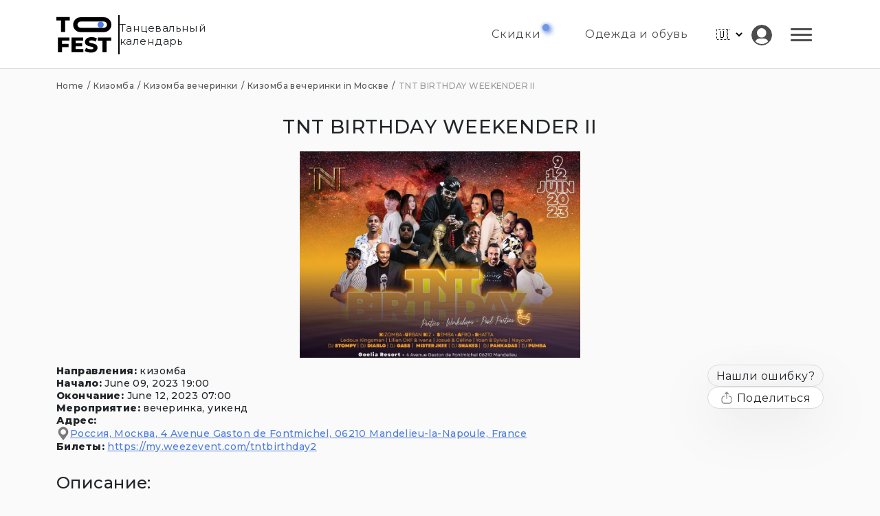

--- FILE ---
content_type: text/html; charset=utf-8
request_url: https://tofest.ru/tnt-birthday-weekender-ii-f/
body_size: 1009
content:
<!DOCTYPE html>
<html>
<head>
    <meta charset="utf-8">
<title>Танцевальный календарь - Tofest</title>

<meta name="viewport" content="width=device-width, initial-scale=1">
<link rel="icon" type="image/svg+xml" href="/logo.svg" />
<link rel="apple-touch-icon" sizes="180x180" href="/favicon-apple-touch-icon.png?v=1" />
<link rel="icon" type="image/png" sizes="32x32" href="/favicon-32x32.png?v=1" />
<link rel="icon" type="image/png" sizes="16x16" href="/favicon-16x16.png?v=1" />
<link rel="manifest" href="/favicon-site.webmanifest?v=1" />
<link rel="mask-icon" href="/favicon-safari-pinned-tab.svg?v=1" color="#5bbad5" />
<link rel="shortcut icon" href="/favicon.ico?v=1" />
<meta name="msapplication-TileColor" content="#da532c" />
<meta name="theme-color" content="#ffffff" />





    <!-- Yandex.Metrika counter -->
    <script type="text/javascript" >
      (function(m,e,t,r,i,k,a){m[i]=m[i]||function(){(m[i].a=m[i].a||[]).push(arguments)};
      m[i].l=1*new Date();k=e.createElement(t),a=e.getElementsByTagName(t)[0],k.async=1,k.src=r,a.parentNode.insertBefore(k,a)})
      (window, document, "script", "https://mc.yandex.ru/metrika/tag.js", "ym");
      
      ym(84261721, "init", {
          clickmap:true,
          trackLinks:true,
          accurateTrackBounce:true,
          webvisor:true
      });
    </script>
    <!-- /Yandex.Metrika counter -->
    
<meta name="yandex-verification" content="6a1dd3bff03c9ab0" /><link rel="stylesheet" href="/assets/index-60VdHCIN.css">
<link rel="alternate" hrefLang="en" href='https://tofest.ru/en/tnt-birthday-weekender-ii-f/' /><link rel="alternate" hrefLang="ru" href="https://tofest.ru/tnt-birthday-weekender-ii-f/" />

<link rel="canonical" href="https://tofest.ru/tnt-birthday-weekender-ii-f/"/>
<meta property="og:type" content="article" />
<meta property="og:site_name" content="Танцевальный календарь Tofest.ru"/>
<meta property="og:title" content="Танцевальный календарь" />

<meta property="og:url" content="https://tofest.ru/tnt-birthday-weekender-ii-f/" />



</head>
<body>
    
    <div id="root"></div>
    <script src="/assets/index-DbzpZ5KJ.js?1768671949"></script>
</body>
</html>